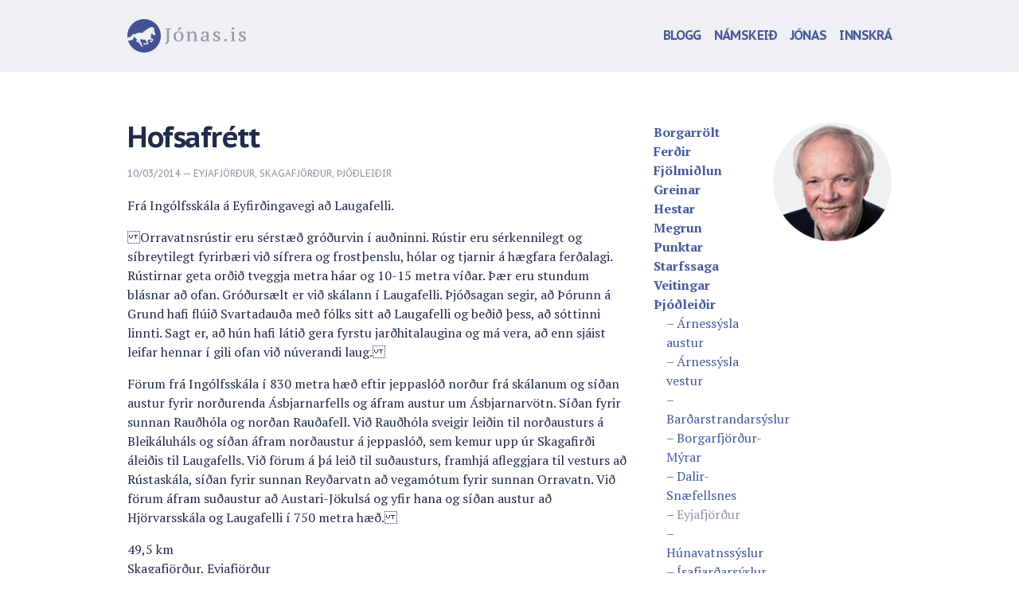

--- FILE ---
content_type: text/html; charset=UTF-8
request_url: http://www.jonas.is/hofsafrett/
body_size: 8115
content:
<!DOCTYPE html>

<!--[if lt IE 7 ]> <html class="ie ie6 no-js" lang="en-US" prefix="og: http://ogp.me/ns#"> <![endif]-->
<!--[if IE 7 ]>    <html class="ie ie7 no-js" lang="en-US" prefix="og: http://ogp.me/ns#"> <![endif]-->
<!--[if IE 8 ]>    <html class="ie ie8 no-js" lang="en-US" prefix="og: http://ogp.me/ns#"> <![endif]-->
<!--[if IE 9 ]>    <html class="ie ie9 no-js" lang="en-US" prefix="og: http://ogp.me/ns#"> <![endif]-->
<!--[if gt IE 9]><!--><html class="no-js" lang="en-US" prefix="og: http://ogp.me/ns#"><!--<![endif]-->
<!-- the "no-js" class is for Modernizr. -->

<head id="www-sitename-com" data-template-set="html5-reset-wordpress-theme" profile="http://gmpg.org/xfn/11">

	<meta name="viewport" content="width=device-width, initial-scale=1, maximum-scale=1">
	<meta charset="UTF-8">
	
	<!-- Always force latest IE rendering engine (even in intranet) & Chrome Frame -->
	<meta http-equiv="X-UA-Compatible" content="IE=edge,chrome=1">
	
	
	<title>
		     Hofsafrétt - Jónas Kristjánsson	</title>
	
	<meta name="title" content="  Hofsafrétt - Jónas Kristjánsson">
	<meta name="description" content="">
	
	
	<link href='http://fonts.googleapis.com/css?family=PT+Serif:400,700,400italic,700italic|PT+Sans+Caption:400,700' rel='stylesheet' type='text/css' />
	<link href="http://vjs.zencdn.net/4.0/video-js.css" rel="stylesheet">
	<script src="http://vjs.zencdn.net/4.0/video.js"></script>
	

	<!-- CSS: screen, mobile & print are all in the same file -->
	<link rel="stylesheet" href="http://www.jonas.is/wp-content/themes/jonas/_/css/fontcustom/fontcustom.css">
	<link rel="stylesheet" href="http://www.jonas.is/wp-content/themes/jonas/_/css/jonas.css">
	
	<!-- all our JS is at the bottom of the page, except for Modernizr. -->
	<script src="http://www.jonas.is/wp-content/themes/jonas/_/js/modernizr-1.7.min.js"></script>
	
	
	<link rel="pingback" href="http://www.jonas.is/xmlrpc.php" />

	
	<div id="fb-root"></div>
<script>(function(d, s, id) {
  var js, fjs = d.getElementsByTagName(s)[0];
  if (d.getElementById(id)) return;
  js = d.createElement(s); js.id = id;
  js.src = "//connect.facebook.net/en_US/all.js#xfbml=1&appId=258867717556248";
  fjs.parentNode.insertBefore(js, fjs);
}(document, 'script', 'facebook-jssdk'));</script>

	<meta name='robots' content='max-image-preview:large' />
<link rel='dns-prefetch' href='//ajax.googleapis.com' />
<link rel="alternate" type="application/rss+xml" title="Jónas Kristjánsson &raquo; Feed" href="http://www.jonas.is/feed/" />
<link rel="alternate" type="application/rss+xml" title="Jónas Kristjánsson &raquo; Comments Feed" href="http://www.jonas.is/comments/feed/" />
<link rel="alternate" type="application/rss+xml" title="Jónas Kristjánsson &raquo; Hofsafrétt Comments Feed" href="http://www.jonas.is/hofsafrett/feed/" />
<script type="text/javascript">
window._wpemojiSettings = {"baseUrl":"https:\/\/s.w.org\/images\/core\/emoji\/14.0.0\/72x72\/","ext":".png","svgUrl":"https:\/\/s.w.org\/images\/core\/emoji\/14.0.0\/svg\/","svgExt":".svg","source":{"concatemoji":"http:\/\/www.jonas.is\/wp-includes\/js\/wp-emoji-release.min.js?ver=6.2.8"}};
/*! This file is auto-generated */
!function(e,a,t){var n,r,o,i=a.createElement("canvas"),p=i.getContext&&i.getContext("2d");function s(e,t){p.clearRect(0,0,i.width,i.height),p.fillText(e,0,0);e=i.toDataURL();return p.clearRect(0,0,i.width,i.height),p.fillText(t,0,0),e===i.toDataURL()}function c(e){var t=a.createElement("script");t.src=e,t.defer=t.type="text/javascript",a.getElementsByTagName("head")[0].appendChild(t)}for(o=Array("flag","emoji"),t.supports={everything:!0,everythingExceptFlag:!0},r=0;r<o.length;r++)t.supports[o[r]]=function(e){if(p&&p.fillText)switch(p.textBaseline="top",p.font="600 32px Arial",e){case"flag":return s("\ud83c\udff3\ufe0f\u200d\u26a7\ufe0f","\ud83c\udff3\ufe0f\u200b\u26a7\ufe0f")?!1:!s("\ud83c\uddfa\ud83c\uddf3","\ud83c\uddfa\u200b\ud83c\uddf3")&&!s("\ud83c\udff4\udb40\udc67\udb40\udc62\udb40\udc65\udb40\udc6e\udb40\udc67\udb40\udc7f","\ud83c\udff4\u200b\udb40\udc67\u200b\udb40\udc62\u200b\udb40\udc65\u200b\udb40\udc6e\u200b\udb40\udc67\u200b\udb40\udc7f");case"emoji":return!s("\ud83e\udef1\ud83c\udffb\u200d\ud83e\udef2\ud83c\udfff","\ud83e\udef1\ud83c\udffb\u200b\ud83e\udef2\ud83c\udfff")}return!1}(o[r]),t.supports.everything=t.supports.everything&&t.supports[o[r]],"flag"!==o[r]&&(t.supports.everythingExceptFlag=t.supports.everythingExceptFlag&&t.supports[o[r]]);t.supports.everythingExceptFlag=t.supports.everythingExceptFlag&&!t.supports.flag,t.DOMReady=!1,t.readyCallback=function(){t.DOMReady=!0},t.supports.everything||(n=function(){t.readyCallback()},a.addEventListener?(a.addEventListener("DOMContentLoaded",n,!1),e.addEventListener("load",n,!1)):(e.attachEvent("onload",n),a.attachEvent("onreadystatechange",function(){"complete"===a.readyState&&t.readyCallback()})),(e=t.source||{}).concatemoji?c(e.concatemoji):e.wpemoji&&e.twemoji&&(c(e.twemoji),c(e.wpemoji)))}(window,document,window._wpemojiSettings);
</script>
<style type="text/css">
img.wp-smiley,
img.emoji {
	display: inline !important;
	border: none !important;
	box-shadow: none !important;
	height: 1em !important;
	width: 1em !important;
	margin: 0 0.07em !important;
	vertical-align: -0.1em !important;
	background: none !important;
	padding: 0 !important;
}
</style>
	<link rel='stylesheet' id='wp-block-library-css' href='http://www.jonas.is/wp-includes/css/dist/block-library/style.min.css?ver=6.2.8' type='text/css' media='all' />
<link rel='stylesheet' id='classic-theme-styles-css' href='http://www.jonas.is/wp-includes/css/classic-themes.min.css?ver=6.2.8' type='text/css' media='all' />
<style id='global-styles-inline-css' type='text/css'>
body{--wp--preset--color--black: #000000;--wp--preset--color--cyan-bluish-gray: #abb8c3;--wp--preset--color--white: #ffffff;--wp--preset--color--pale-pink: #f78da7;--wp--preset--color--vivid-red: #cf2e2e;--wp--preset--color--luminous-vivid-orange: #ff6900;--wp--preset--color--luminous-vivid-amber: #fcb900;--wp--preset--color--light-green-cyan: #7bdcb5;--wp--preset--color--vivid-green-cyan: #00d084;--wp--preset--color--pale-cyan-blue: #8ed1fc;--wp--preset--color--vivid-cyan-blue: #0693e3;--wp--preset--color--vivid-purple: #9b51e0;--wp--preset--gradient--vivid-cyan-blue-to-vivid-purple: linear-gradient(135deg,rgba(6,147,227,1) 0%,rgb(155,81,224) 100%);--wp--preset--gradient--light-green-cyan-to-vivid-green-cyan: linear-gradient(135deg,rgb(122,220,180) 0%,rgb(0,208,130) 100%);--wp--preset--gradient--luminous-vivid-amber-to-luminous-vivid-orange: linear-gradient(135deg,rgba(252,185,0,1) 0%,rgba(255,105,0,1) 100%);--wp--preset--gradient--luminous-vivid-orange-to-vivid-red: linear-gradient(135deg,rgba(255,105,0,1) 0%,rgb(207,46,46) 100%);--wp--preset--gradient--very-light-gray-to-cyan-bluish-gray: linear-gradient(135deg,rgb(238,238,238) 0%,rgb(169,184,195) 100%);--wp--preset--gradient--cool-to-warm-spectrum: linear-gradient(135deg,rgb(74,234,220) 0%,rgb(151,120,209) 20%,rgb(207,42,186) 40%,rgb(238,44,130) 60%,rgb(251,105,98) 80%,rgb(254,248,76) 100%);--wp--preset--gradient--blush-light-purple: linear-gradient(135deg,rgb(255,206,236) 0%,rgb(152,150,240) 100%);--wp--preset--gradient--blush-bordeaux: linear-gradient(135deg,rgb(254,205,165) 0%,rgb(254,45,45) 50%,rgb(107,0,62) 100%);--wp--preset--gradient--luminous-dusk: linear-gradient(135deg,rgb(255,203,112) 0%,rgb(199,81,192) 50%,rgb(65,88,208) 100%);--wp--preset--gradient--pale-ocean: linear-gradient(135deg,rgb(255,245,203) 0%,rgb(182,227,212) 50%,rgb(51,167,181) 100%);--wp--preset--gradient--electric-grass: linear-gradient(135deg,rgb(202,248,128) 0%,rgb(113,206,126) 100%);--wp--preset--gradient--midnight: linear-gradient(135deg,rgb(2,3,129) 0%,rgb(40,116,252) 100%);--wp--preset--duotone--dark-grayscale: url('#wp-duotone-dark-grayscale');--wp--preset--duotone--grayscale: url('#wp-duotone-grayscale');--wp--preset--duotone--purple-yellow: url('#wp-duotone-purple-yellow');--wp--preset--duotone--blue-red: url('#wp-duotone-blue-red');--wp--preset--duotone--midnight: url('#wp-duotone-midnight');--wp--preset--duotone--magenta-yellow: url('#wp-duotone-magenta-yellow');--wp--preset--duotone--purple-green: url('#wp-duotone-purple-green');--wp--preset--duotone--blue-orange: url('#wp-duotone-blue-orange');--wp--preset--font-size--small: 13px;--wp--preset--font-size--medium: 20px;--wp--preset--font-size--large: 36px;--wp--preset--font-size--x-large: 42px;--wp--preset--spacing--20: 0.44rem;--wp--preset--spacing--30: 0.67rem;--wp--preset--spacing--40: 1rem;--wp--preset--spacing--50: 1.5rem;--wp--preset--spacing--60: 2.25rem;--wp--preset--spacing--70: 3.38rem;--wp--preset--spacing--80: 5.06rem;--wp--preset--shadow--natural: 6px 6px 9px rgba(0, 0, 0, 0.2);--wp--preset--shadow--deep: 12px 12px 50px rgba(0, 0, 0, 0.4);--wp--preset--shadow--sharp: 6px 6px 0px rgba(0, 0, 0, 0.2);--wp--preset--shadow--outlined: 6px 6px 0px -3px rgba(255, 255, 255, 1), 6px 6px rgba(0, 0, 0, 1);--wp--preset--shadow--crisp: 6px 6px 0px rgba(0, 0, 0, 1);}:where(.is-layout-flex){gap: 0.5em;}body .is-layout-flow > .alignleft{float: left;margin-inline-start: 0;margin-inline-end: 2em;}body .is-layout-flow > .alignright{float: right;margin-inline-start: 2em;margin-inline-end: 0;}body .is-layout-flow > .aligncenter{margin-left: auto !important;margin-right: auto !important;}body .is-layout-constrained > .alignleft{float: left;margin-inline-start: 0;margin-inline-end: 2em;}body .is-layout-constrained > .alignright{float: right;margin-inline-start: 2em;margin-inline-end: 0;}body .is-layout-constrained > .aligncenter{margin-left: auto !important;margin-right: auto !important;}body .is-layout-constrained > :where(:not(.alignleft):not(.alignright):not(.alignfull)){max-width: var(--wp--style--global--content-size);margin-left: auto !important;margin-right: auto !important;}body .is-layout-constrained > .alignwide{max-width: var(--wp--style--global--wide-size);}body .is-layout-flex{display: flex;}body .is-layout-flex{flex-wrap: wrap;align-items: center;}body .is-layout-flex > *{margin: 0;}:where(.wp-block-columns.is-layout-flex){gap: 2em;}.has-black-color{color: var(--wp--preset--color--black) !important;}.has-cyan-bluish-gray-color{color: var(--wp--preset--color--cyan-bluish-gray) !important;}.has-white-color{color: var(--wp--preset--color--white) !important;}.has-pale-pink-color{color: var(--wp--preset--color--pale-pink) !important;}.has-vivid-red-color{color: var(--wp--preset--color--vivid-red) !important;}.has-luminous-vivid-orange-color{color: var(--wp--preset--color--luminous-vivid-orange) !important;}.has-luminous-vivid-amber-color{color: var(--wp--preset--color--luminous-vivid-amber) !important;}.has-light-green-cyan-color{color: var(--wp--preset--color--light-green-cyan) !important;}.has-vivid-green-cyan-color{color: var(--wp--preset--color--vivid-green-cyan) !important;}.has-pale-cyan-blue-color{color: var(--wp--preset--color--pale-cyan-blue) !important;}.has-vivid-cyan-blue-color{color: var(--wp--preset--color--vivid-cyan-blue) !important;}.has-vivid-purple-color{color: var(--wp--preset--color--vivid-purple) !important;}.has-black-background-color{background-color: var(--wp--preset--color--black) !important;}.has-cyan-bluish-gray-background-color{background-color: var(--wp--preset--color--cyan-bluish-gray) !important;}.has-white-background-color{background-color: var(--wp--preset--color--white) !important;}.has-pale-pink-background-color{background-color: var(--wp--preset--color--pale-pink) !important;}.has-vivid-red-background-color{background-color: var(--wp--preset--color--vivid-red) !important;}.has-luminous-vivid-orange-background-color{background-color: var(--wp--preset--color--luminous-vivid-orange) !important;}.has-luminous-vivid-amber-background-color{background-color: var(--wp--preset--color--luminous-vivid-amber) !important;}.has-light-green-cyan-background-color{background-color: var(--wp--preset--color--light-green-cyan) !important;}.has-vivid-green-cyan-background-color{background-color: var(--wp--preset--color--vivid-green-cyan) !important;}.has-pale-cyan-blue-background-color{background-color: var(--wp--preset--color--pale-cyan-blue) !important;}.has-vivid-cyan-blue-background-color{background-color: var(--wp--preset--color--vivid-cyan-blue) !important;}.has-vivid-purple-background-color{background-color: var(--wp--preset--color--vivid-purple) !important;}.has-black-border-color{border-color: var(--wp--preset--color--black) !important;}.has-cyan-bluish-gray-border-color{border-color: var(--wp--preset--color--cyan-bluish-gray) !important;}.has-white-border-color{border-color: var(--wp--preset--color--white) !important;}.has-pale-pink-border-color{border-color: var(--wp--preset--color--pale-pink) !important;}.has-vivid-red-border-color{border-color: var(--wp--preset--color--vivid-red) !important;}.has-luminous-vivid-orange-border-color{border-color: var(--wp--preset--color--luminous-vivid-orange) !important;}.has-luminous-vivid-amber-border-color{border-color: var(--wp--preset--color--luminous-vivid-amber) !important;}.has-light-green-cyan-border-color{border-color: var(--wp--preset--color--light-green-cyan) !important;}.has-vivid-green-cyan-border-color{border-color: var(--wp--preset--color--vivid-green-cyan) !important;}.has-pale-cyan-blue-border-color{border-color: var(--wp--preset--color--pale-cyan-blue) !important;}.has-vivid-cyan-blue-border-color{border-color: var(--wp--preset--color--vivid-cyan-blue) !important;}.has-vivid-purple-border-color{border-color: var(--wp--preset--color--vivid-purple) !important;}.has-vivid-cyan-blue-to-vivid-purple-gradient-background{background: var(--wp--preset--gradient--vivid-cyan-blue-to-vivid-purple) !important;}.has-light-green-cyan-to-vivid-green-cyan-gradient-background{background: var(--wp--preset--gradient--light-green-cyan-to-vivid-green-cyan) !important;}.has-luminous-vivid-amber-to-luminous-vivid-orange-gradient-background{background: var(--wp--preset--gradient--luminous-vivid-amber-to-luminous-vivid-orange) !important;}.has-luminous-vivid-orange-to-vivid-red-gradient-background{background: var(--wp--preset--gradient--luminous-vivid-orange-to-vivid-red) !important;}.has-very-light-gray-to-cyan-bluish-gray-gradient-background{background: var(--wp--preset--gradient--very-light-gray-to-cyan-bluish-gray) !important;}.has-cool-to-warm-spectrum-gradient-background{background: var(--wp--preset--gradient--cool-to-warm-spectrum) !important;}.has-blush-light-purple-gradient-background{background: var(--wp--preset--gradient--blush-light-purple) !important;}.has-blush-bordeaux-gradient-background{background: var(--wp--preset--gradient--blush-bordeaux) !important;}.has-luminous-dusk-gradient-background{background: var(--wp--preset--gradient--luminous-dusk) !important;}.has-pale-ocean-gradient-background{background: var(--wp--preset--gradient--pale-ocean) !important;}.has-electric-grass-gradient-background{background: var(--wp--preset--gradient--electric-grass) !important;}.has-midnight-gradient-background{background: var(--wp--preset--gradient--midnight) !important;}.has-small-font-size{font-size: var(--wp--preset--font-size--small) !important;}.has-medium-font-size{font-size: var(--wp--preset--font-size--medium) !important;}.has-large-font-size{font-size: var(--wp--preset--font-size--large) !important;}.has-x-large-font-size{font-size: var(--wp--preset--font-size--x-large) !important;}
.wp-block-navigation a:where(:not(.wp-element-button)){color: inherit;}
:where(.wp-block-columns.is-layout-flex){gap: 2em;}
.wp-block-pullquote{font-size: 1.5em;line-height: 1.6;}
</style>
<script type='text/javascript' src='http://ajax.googleapis.com/ajax/libs/jquery/1.9.1/jquery.min.js?ver=6.2.8' id='jquery-js'></script>
<script type='text/javascript' src='//ajax.googleapis.com/ajax/libs/jqueryui/1.10.3/jquery-ui.min.js?ver=6.2.8' id='jqueryui-js'></script>
<script type='text/javascript' src='http://www.jonas.is/wp-content/themes/jonas/_/js/jquery.slimscroll.min.js?ver=6.2.8' id='scroll-js'></script>
<script type='text/javascript' src='http://www.jonas.is/wp-content/themes/jonas/_/js/jquery.best-ampersand.js?ver=6.2.8' id='ampersand-js'></script>
<link rel="https://api.w.org/" href="http://www.jonas.is/wp-json/" /><link rel="alternate" type="application/json" href="http://www.jonas.is/wp-json/wp/v2/posts/25429" /><link rel="canonical" href="http://www.jonas.is/hofsafrett/" />
<link rel='shortlink' href='http://www.jonas.is/?p=25429' />
<link rel="alternate" type="application/json+oembed" href="http://www.jonas.is/wp-json/oembed/1.0/embed?url=http%3A%2F%2Fwww.jonas.is%2Fhofsafrett%2F" />
<link rel="alternate" type="text/xml+oembed" href="http://www.jonas.is/wp-json/oembed/1.0/embed?url=http%3A%2F%2Fwww.jonas.is%2Fhofsafrett%2F&#038;format=xml" />

<!-- WordPress Facebook Open Graph protocol plugin (WPFBOGP v2.0.13) http://rynoweb.com/wordpress-plugins/ -->
<meta property="fb:admins" content="1484637190"/>
<meta property="og:url" content="http://www.jonas.is/hofsafrett/"/>
<meta property="og:title" content="Hofsafrétt"/>
<meta property="og:site_name" content="Jónas Kristjánsson"/>
<meta property="og:description" content="Frá Ingólfsskála á Eyfirðingavegi að Laugafelli.  Orravatnsrústir eru sérstæð gróðurvin í auðninni. Rústir eru sérkennilegt og síbreytilegt "/>
<meta property="og:type" content="article"/>
<meta property="og:image" content="http://www.jonas.is/wp-content/themes/jonas/_/img/jonas-profile.png"/>
<meta property="og:locale" content="en_us"/>
<!-- // end wpfbogp -->


	
</head>

<body class="post-template-default single single-post postid-25429 single-format-standard">


	<header class="header">

		<div class="section">

			<div class="col-group">

				<div class="col-4">

					<p class="col-content"><a href="http://www.jonas.is/" class="logo"><img src="http://www.jonas.is/wp-content/themes/jonas/_/img/logo.svg" alt="Jónas.is" /></a></p>

				</div>

				<div class="menu col-8">

					<div class="col-content">

						
							<div class="menu-main-menu-container"><ul id="menu-main-menu" class="menu"><li id="menu-item-24474" class="menu-item menu-item-type-custom menu-item-object-custom menu-item-24474"><a title="Loka valmynd" href="#"><i class="icon-remove"></i></a></li>
<li id="menu-item-17368" class="menu-item menu-item-type-custom menu-item-object-custom menu-item-17368"><a href="/">Blogg</a></li>
<li id="menu-item-19967" class="menu-item menu-item-type-post_type menu-item-object-page menu-item-19967"><a href="http://www.jonas.is/namskeid/">Námskeið</a></li>
<li id="menu-item-17367" class="menu-item menu-item-type-post_type menu-item-object-page menu-item-17367"><a href="http://www.jonas.is/umjonas/">Jónas</a></li>
<li id="menu-item-20000" class="menu-item menu-item-type-custom menu-item-object-custom menu-item-20000"><a href="/wp-login.php">Innskrá</a></li>
</ul></div>							

						
						<a href="#" class="menu-button" title="Opna valmynd"><i class="icon-menu"></i></a>

					</div>

				</div>

			</div>

		</div>

	</header>

	<div class="section main">

	<div class="col-group">

		<div class="col-8">

			<div class="col-content">

		


	
		<article class="post-25429 post type-post status-publish format-standard hentry category-eyjafjordur category-skagafjordur category-thjodleidir" id="post-25429">
			
			<h1 class="entry-title">Hofsafrétt</h1>

			<div class="meta">
	<time datetime="2026-01-29T19:38:01+00:00" pubdate class="updated">10/03/2014</time>
	&mdash; <a href="http://www.jonas.is/flokkar/thjodleidir/eyjafjordur/" rel="category tag">Eyjafjörður</a>, <a href="http://www.jonas.is/flokkar/thjodleidir/skagafjordur/" rel="category tag">Skagafjörður</a>, <a href="http://www.jonas.is/flokkar/thjodleidir/" rel="category tag">Þjóðleiðir</a></div>
			<div class="entry-content">
				
				<p>Frá Ingólfsskála á Eyfirðingavegi að Laugafelli.</p>
<p>Orravatnsrústir eru sérstæð gróðurvin í auðninni. Rústir eru sérkennilegt og síbreytilegt fyrirbæri við sífrera og frostþenslu, hólar og tjarnir á hægfara ferðalagi. Rústirnar geta orðið tveggja metra háar og 10-15 metra víðar. Þær eru stundum blásnar að ofan. Gróðursælt er við skálann í Laugafelli. Þjóðsagan segir, að Þórunn á Grund hafi flúið Svartadauða með fólks sitt að Laugafelli og beðið þess, að sóttinni linnti. Sagt er, að hún hafi látið gera fyrstu jarðhitalaugina og má vera, að enn sjáist leifar hennar í gili ofan við núverandi laug.</p>
<p>Förum frá Ingólfsskála í 830 metra hæð eftir jeppaslóð norður frá skálanum og síðan austur fyrir norðurenda Ásbjarnarfells og áfram austur um Ásbjarnarvötn. Síðan fyrir sunnan Rauðhóla og norðan Rauðafell. Við Rauðhóla sveigir leiðin til norðausturs á Bleikáluháls og síðan áfram norðaustur á jeppaslóð, sem kemur upp úr Skagafirði áleiðis til Laugafells. Við förum á þá leið til suðausturs, framhjá afleggjara til vesturs að Rústaskála, síðan fyrir sunnan Reyðarvatn að vegamótum fyrir sunnan Orravatn. Við förum áfram suðaustur að Austari-Jökulsá og yfir hana og síðan austur að Hjörvarsskála og Laugafelli í 750 metra hæð.</p>
<p>49,5 km<br />
Skagafjörður, Eyjafjörður</p>
<p>Skálar:<br />
Ingólfsskáli: N65 00.452 W18 53.820.<br />
Laugafell : N65 01.703 W18 19.934.<br />
Hjörvarsskáli: N65 01.636 W18 19.926.</p>
<p>Jeppafært</p>
<p>Nálægir ferlar: Eyvindarstaðaheiði, Háöldur.<br />
Nálægar leiðir: Gimbrafell, Strompaleið, Skiptamelur, Ingólfsskáli, Vatnahjalli, Eystripllar, Laugafell, Kiðagil.</p>
<p>Skrásetjari: Jónas Kristjánsson<br />
Heimild: Útivistarkort</p>
			
			

			</div>

			<div class="share clear">

				<div class="fb-like" data-href="http://www.jonas.is/hofsafrett/" data-send="false" data-layout="" data-width="450" data-show-faces="false"></div>

			</div>
			
						
		</article>


		

			</div>

		</div>

		<div class="col-4">

			<div class="col-content">

				<div id="sidebar">

    <div class="about clear">

        <div class="col-6">

            <ul>
                	<li class="cat-item cat-item-68"><a href="http://www.jonas.is/flokkar/borgarrolt/">Borgarrölt</a>
<ul class='children'>
	<li class="cat-item cat-item-69"><a href="http://www.jonas.is/flokkar/borgarrolt/amsterdam/">Amsterdam</a>
</li>
	<li class="cat-item cat-item-70"><a href="http://www.jonas.is/flokkar/borgarrolt/dublin/">Dublin</a>
</li>
	<li class="cat-item cat-item-80"><a href="http://www.jonas.is/flokkar/borgarrolt/egyptaland/">Egyptaland</a>
</li>
	<li class="cat-item cat-item-71"><a href="http://www.jonas.is/flokkar/borgarrolt/feneyjar/">Feneyjar</a>
</li>
	<li class="cat-item cat-item-82"><a href="http://www.jonas.is/flokkar/borgarrolt/indland/">Indland</a>
</li>
	<li class="cat-item cat-item-78"><a href="http://www.jonas.is/flokkar/borgarrolt/istanbul/">Istanbul</a>
</li>
	<li class="cat-item cat-item-72"><a href="http://www.jonas.is/flokkar/borgarrolt/kaupmannahofn/">Kaupmannahöfn</a>
</li>
	<li class="cat-item cat-item-73"><a href="http://www.jonas.is/flokkar/borgarrolt/london/">London</a>
</li>
	<li class="cat-item cat-item-74"><a href="http://www.jonas.is/flokkar/borgarrolt/madrid/">Madrid</a>
</li>
	<li class="cat-item cat-item-81"><a href="http://www.jonas.is/flokkar/borgarrolt/marokko/">Marokkó</a>
</li>
	<li class="cat-item cat-item-75"><a href="http://www.jonas.is/flokkar/borgarrolt/new-york/">New York</a>
</li>
	<li class="cat-item cat-item-77"><a href="http://www.jonas.is/flokkar/borgarrolt/paris-english/">París (English)</a>
</li>
	<li class="cat-item cat-item-79"><a href="http://www.jonas.is/flokkar/borgarrolt/persia/">Persía</a>
</li>
	<li class="cat-item cat-item-76"><a href="http://www.jonas.is/flokkar/borgarrolt/rom/">Róm</a>
</li>
</ul>
</li>
	<li class="cat-item cat-item-18"><a href="http://www.jonas.is/flokkar/ferdir/">Ferðir</a>
</li>
	<li class="cat-item cat-item-16"><a href="http://www.jonas.is/flokkar/fjolmidlun/">Fjölmiðlun</a>
</li>
	<li class="cat-item cat-item-12"><a href="http://www.jonas.is/flokkar/greinar/">Greinar</a>
</li>
	<li class="cat-item cat-item-17"><a href="http://www.jonas.is/flokkar/hestar/">Hestar</a>
</li>
	<li class="cat-item cat-item-20"><a href="http://www.jonas.is/flokkar/megrun/">Megrun</a>
</li>
	<li class="cat-item cat-item-14"><a href="http://www.jonas.is/flokkar/punktar/">Punktar</a>
</li>
	<li class="cat-item cat-item-83"><a href="http://www.jonas.is/flokkar/starfssaga/">Starfssaga</a>
</li>
	<li class="cat-item cat-item-13"><a href="http://www.jonas.is/flokkar/veitingar/">Veitingar</a>
</li>
	<li    class="cat-item cat-item-1 used-cat-parent used-cat-parent used-cat"><a href="http://www.jonas.is/flokkar/thjodleidir/">Þjóðleiðir</a>
<ul class='children'>
	<li class="cat-item cat-item-65"><a href="http://www.jonas.is/flokkar/thjodleidir/arnessyslaaustur/">Árnessýsla austur</a>
</li>
	<li class="cat-item cat-item-49"><a href="http://www.jonas.is/flokkar/thjodleidir/arnessyslavestur/">Árnessýsla vestur</a>
</li>
	<li class="cat-item cat-item-66"><a href="http://www.jonas.is/flokkar/thjodleidir/bardastrandarsyslur/">Barðarstrandarsýslur</a>
</li>
	<li class="cat-item cat-item-50"><a href="http://www.jonas.is/flokkar/thjodleidir/borgarfjordur-myrar/">Borgarfjörður-Mýrar</a>
</li>
	<li class="cat-item cat-item-51"><a href="http://www.jonas.is/flokkar/thjodleidir/dalir-snaefellsnes/">Dalir-Snæfellsnes</a>
</li>
	<li  class="cat-item cat-item-52 used-cat"><a href="http://www.jonas.is/flokkar/thjodleidir/eyjafjordur/">Eyjafjörður</a>
</li>
	<li class="cat-item cat-item-53"><a href="http://www.jonas.is/flokkar/thjodleidir/hunavatnssyslur/">Húnavatnssýslur</a>
</li>
	<li class="cat-item cat-item-58"><a href="http://www.jonas.is/flokkar/thjodleidir/vestfirdir/">Ísafjarðarsýslur</a>
</li>
	<li class="cat-item cat-item-48"><a href="http://www.jonas.is/flokkar/thjodleidir/nordurmulasysla/">Norður-Múlasýsla</a>
</li>
	<li class="cat-item cat-item-64"><a href="http://www.jonas.is/flokkar/thjodleidir/nordurthingeyjarsysla/">Norður-Þingeyjarsýsla</a>
</li>
	<li class="cat-item cat-item-54"><a href="http://www.jonas.is/flokkar/thjodleidir/rangarvallasysla/">Rangárvallasýsla</a>
</li>
	<li class="cat-item cat-item-55"><a href="http://www.jonas.is/flokkar/thjodleidir/reykjanes/">Reykjanes</a>
</li>
	<li class="cat-item cat-item-56"><a href="http://www.jonas.is/flokkar/thjodleidir/skaftafellssyslur/">Skaftafellssýslur</a>
</li>
	<li  class="cat-item cat-item-57 used-cat"><a href="http://www.jonas.is/flokkar/thjodleidir/skagafjordur/">Skagafjörður</a>
</li>
	<li class="cat-item cat-item-67"><a href="http://www.jonas.is/flokkar/thjodleidir/strandasysla/">Strandasýsla</a>
</li>
	<li class="cat-item cat-item-63"><a href="http://www.jonas.is/flokkar/thjodleidir/sudurmulasysla/">Suður-Múlasýsla</a>
</li>
	<li class="cat-item cat-item-59"><a href="http://www.jonas.is/flokkar/thjodleidir/sudurthingeyjarsysla/">Suður-Þingeyjarsýsla</a>
</li>
</ul>
</li>
            </ul>

        </div>

        <div class="col-6">

            <figure><img src="http://www.jonas.is/wp-content/themes/jonas/_/img/jonas-profile2.png" /></figure>

        </div>

        <div class="col-12" style="margin-top: 2em;">

               <div id="search-2" class="widget widget_search"><form class="form clear" action="http://www.jonas.is" id="searchform" method="get">
    <div>
        <label for="s" class="screen-reader-text"></label>
        <div class="col-8"><input type="search" id="s" name="s" value="" placeholder="Leitarorð" /></div><div class="col-4"><input type="submit" value="Leita" class="btn btn-primary" id="searchsubmit" /></div>
    </div>
</form></div>
        </div>


        <!--div class="col-12">

            
            <div class="box clear">

                <h2>Þjóðleiðir</h2>

                <ul>
                    	<li class="cat-item cat-item-65"><a href="http://www.jonas.is/flokkar/thjodleidir/arnessyslaaustur/">Árnessýsla austur</a>
</li>
	<li class="cat-item cat-item-49"><a href="http://www.jonas.is/flokkar/thjodleidir/arnessyslavestur/">Árnessýsla vestur</a>
</li>
	<li class="cat-item cat-item-66"><a href="http://www.jonas.is/flokkar/thjodleidir/bardastrandarsyslur/">Barðarstrandarsýslur</a>
</li>
	<li class="cat-item cat-item-50"><a href="http://www.jonas.is/flokkar/thjodleidir/borgarfjordur-myrar/">Borgarfjörður-Mýrar</a>
</li>
	<li class="cat-item cat-item-51"><a href="http://www.jonas.is/flokkar/thjodleidir/dalir-snaefellsnes/">Dalir-Snæfellsnes</a>
</li>
	<li  class="cat-item cat-item-52 used-cat"><a href="http://www.jonas.is/flokkar/thjodleidir/eyjafjordur/">Eyjafjörður</a>
</li>
	<li class="cat-item cat-item-53"><a href="http://www.jonas.is/flokkar/thjodleidir/hunavatnssyslur/">Húnavatnssýslur</a>
</li>
	<li class="cat-item cat-item-58"><a href="http://www.jonas.is/flokkar/thjodleidir/vestfirdir/">Ísafjarðarsýslur</a>
</li>
	<li class="cat-item cat-item-48"><a href="http://www.jonas.is/flokkar/thjodleidir/nordurmulasysla/">Norður-Múlasýsla</a>
</li>
	<li class="cat-item cat-item-64"><a href="http://www.jonas.is/flokkar/thjodleidir/nordurthingeyjarsysla/">Norður-Þingeyjarsýsla</a>
</li>
	<li class="cat-item cat-item-54"><a href="http://www.jonas.is/flokkar/thjodleidir/rangarvallasysla/">Rangárvallasýsla</a>
</li>
	<li class="cat-item cat-item-55"><a href="http://www.jonas.is/flokkar/thjodleidir/reykjanes/">Reykjanes</a>
</li>
	<li class="cat-item cat-item-56"><a href="http://www.jonas.is/flokkar/thjodleidir/skaftafellssyslur/">Skaftafellssýslur</a>
</li>
	<li  class="cat-item cat-item-57 used-cat"><a href="http://www.jonas.is/flokkar/thjodleidir/skagafjordur/">Skagafjörður</a>
</li>
	<li class="cat-item cat-item-67"><a href="http://www.jonas.is/flokkar/thjodleidir/strandasysla/">Strandasýsla</a>
</li>
	<li class="cat-item cat-item-63"><a href="http://www.jonas.is/flokkar/thjodleidir/sudurmulasysla/">Suður-Múlasýsla</a>
</li>
	<li class="cat-item cat-item-59"><a href="http://www.jonas.is/flokkar/thjodleidir/sudurthingeyjarsysla/">Suður-Þingeyjarsýsla</a>
</li>
                </ul>

            </div>

            
        </div-->

    </div>


   



    <div class="namskeid clear">

        <h2><a href="/namskeid">Námskeið</a></h2>

       
        <ul>

        
           <li><a href="http://www.jonas.is/namskeid/01-textastill/">01 Textastíll</a></li>

        
           <li><a href="http://www.jonas.is/namskeid/02-bladamennska/">02 Blaðamennska</a></li>

        
           <li><a href="http://www.jonas.is/namskeid/03-nymidlun/">03 Nýmiðlun</a></li>

        
           <li><a href="http://www.jonas.is/namskeid/04-frettamennska/">04 Fréttamennska</a></li>

        
           <li><a href="http://www.jonas.is/namskeid/05-midlunartaekni/">05 Miðlunartækni</a></li>

        
           <li><a href="http://www.jonas.is/namskeid/06-rannsoknir/">06 Rannsóknir</a></li>

        
           <li><a href="http://www.jonas.is/namskeid/07-ritstjorn/">07 Ritstjórn</a></li>

        
           <li><a href="http://www.jonas.is/namskeid/08-fjolmidlasaga/">08 Fjölmiðlasaga</a></li>

        
           <li><a href="http://www.jonas.is/namskeid/50-letta-leidin-ljufa/">50 Létta leiðin ljúfa</a></li>

        
        </ul>                  

    </div>


    <div class="col-full">
        </div>

</div>
			</div>

		</div>

	</div>

	</div>

	<footer class="footer" id="footer" >

		<div class="section">

			<div class="col-group">

				<div class="col-6 source-org vcard copyright">

					<p class="col-content">&copy;2026 Jónas Kristjánsson &mdash; <a href="mailto:jonas@hestur.is">jonas@hestur.is</a></p>
					
				</div>

				<div class="col-6 madeby">

					<p class="col-content"><a href="http://www.vefstofan.is">Framleitt af Vefstofunni</a></p>

				</div>

			</div>

		</div>

		
	</footer>

	<script type='text/javascript' src='http://www.jonas.is/wp-includes/js/comment-reply.min.js?ver=6.2.8' id='comment-reply-js'></script>
<script type='text/javascript' id='disqus_count-js-extra'>
/* <![CDATA[ */
var countVars = {"disqusShortname":"jonaskristjansson"};
/* ]]> */
</script>
<script type='text/javascript' src='http://www.jonas.is/wp-content/plugins/disqus-comment-system/public/js/comment_count.js?ver=3.1.2' id='disqus_count-js'></script>
<script type='text/javascript' id='disqus_embed-js-extra'>
/* <![CDATA[ */
var embedVars = {"disqusConfig":{"integration":"wordpress 3.1.2"},"disqusIdentifier":"25429 http:\/\/www.jonas.is\/?p=25429","disqusShortname":"jonaskristjansson","disqusTitle":"Hofsafr\u00e9tt","disqusUrl":"http:\/\/www.jonas.is\/hofsafrett\/","postId":"25429"};
/* ]]> */
</script>
<script type='text/javascript' src='http://www.jonas.is/wp-content/plugins/disqus-comment-system/public/js/comment_embed.js?ver=3.1.2' id='disqus_embed-js'></script>


<!-- here comes the javascript -->

<!-- jQuery is called via the Wordpress-friendly way via functions.php -->

<!-- this is where we put our custom functions -->
<script src="http://www.jonas.is/wp-content/themes/jonas/_/js/functions.js"></script>

<script type="text/javascript">

  var _gaq = _gaq || [];
  _gaq.push(['_setAccount', 'UA-742827-10']);
  _gaq.push(['_trackPageview']);

  (function() {
    var ga = document.createElement('script'); ga.type = 'text/javascript'; ga.async = true;
    ga.src = ('https:' == document.location.protocol ? 'https://ssl' : 'http://www') + '.google-analytics.com/ga.js';
    var s = document.getElementsByTagName('script')[0]; s.parentNode.insertBefore(ga, s);
  })();

</script>
	
</body>

</html>


--- FILE ---
content_type: text/javascript
request_url: http://www.jonas.is/wp-content/themes/jonas/_/js/functions.js
body_size: 380
content:
// remap jQuery to $
(function($){})(window.jQuery);


/* trigger when page is ready */
jQuery(document).ready(function (){

	$("h1, h2, h3").bestAmpersand();

	if ($(".lessons").length) {
		$(".lessons").slimScroll({    
	    	railOpacity: 0.01,
	    	size: '10px',
			height: '480px'
	  	});
	  	$(".lessons").slimScroll({    
			scrollTo: $(".lessons .active").position().top + "px"
	  	});
	}

	$(".header .menu a[title='Loka valmynd']").on("click", function(event){
		$("body").removeClass("menu-shown");
		event.preventDefault();
	});

	$(".header .menu-button").on("click", function(event){
		$("body").addClass("menu-shown");
		event.preventDefault();
	});

});


--- FILE ---
content_type: image/svg+xml
request_url: http://www.jonas.is/wp-content/themes/jonas/_/img/logo.svg
body_size: 4995
content:
<?xml version="1.0" encoding="utf-8"?>
<!-- Generator: Adobe Illustrator 16.0.0, SVG Export Plug-In . SVG Version: 6.00 Build 0)  -->
<!DOCTYPE svg PUBLIC "-//W3C//DTD SVG 1.1//EN" "http://www.w3.org/Graphics/SVG/1.1/DTD/svg11.dtd">
<svg version="1.1" id="Layer_1" xmlns="http://www.w3.org/2000/svg" xmlns:xlink="http://www.w3.org/1999/xlink" x="0px" y="0px"
	 width="149px" height="42px" viewBox="0 0 149 42" enable-background="new 0 0 149 42" xml:space="preserve">
<g>
	<g>
		<path fill="#9397A7" d="M47.681,30.441c0.262-0.125,0.517-0.273,0.764-0.451c0.247-0.18,0.466-0.426,0.659-0.74
			c0.193-0.316,0.347-0.729,0.463-1.238s0.174-1.172,0.174-1.99V12.924H47.82v-1.296h6.618v1.296h-2.105v12.865
			c0,1.097-0.143,1.995-0.428,2.697c-0.286,0.701-0.636,1.264-1.053,1.688c-0.417,0.426-0.864,0.738-1.342,0.938
			c-0.479,0.201-0.911,0.34-1.296,0.416L47.681,30.441z"/>
		<path fill="#9397A7" d="M58.166,21.764c0-1.019,0.146-1.921,0.438-2.708c0.293-0.787,0.705-1.446,1.236-1.979
			c0.531-0.532,1.178-0.937,1.94-1.214c0.762-0.278,1.605-0.417,2.529-0.417c1.078,0,2.005,0.15,2.783,0.451
			c0.777,0.301,1.413,0.725,1.905,1.272c0.493,0.548,0.859,1.211,1.098,1.99c0.239,0.779,0.357,1.647,0.357,2.604
			c0,1.018-0.142,1.916-0.427,2.695c-0.285,0.778-0.693,1.436-1.225,1.968c-0.531,0.531-1.178,0.937-1.939,1.214
			c-0.763,0.278-1.613,0.417-2.553,0.417c-1.047,0-1.956-0.149-2.726-0.451c-0.77-0.301-1.409-0.725-1.917-1.273
			c-0.508-0.546-0.885-1.206-1.132-1.978C58.289,23.584,58.166,22.721,58.166,21.764z M60.757,21.764c0,0.74,0.069,1.427,0.209,2.06
			c0.14,0.634,0.367,1.18,0.685,1.642c0.317,0.464,0.728,0.831,1.23,1.101s1.118,0.405,1.846,0.405c0.913,0,1.664-0.418,2.252-1.251
			c0.588-0.833,0.882-2.151,0.882-3.956c0-0.741-0.07-1.431-0.209-2.071c-0.14-0.64-0.36-1.196-0.662-1.666
			c-0.302-0.471-0.688-0.836-1.161-1.099c-0.472-0.262-1.049-0.394-1.729-0.394c-1.021,0-1.834,0.417-2.438,1.25
			C61.059,18.616,60.757,19.943,60.757,21.764z M65.201,10.471h2.893v0.948l-4.516,2.708l-0.645-0.533L65.201,10.471z"/>
		<path fill="#9397A7" d="M88.38,27.826h-5.669v-1.157h1.527v-5.808c0-1.219-0.185-2.167-0.556-2.846
			c-0.37-0.678-1.049-1.018-2.036-1.018c-0.433,0-0.829,0.069-1.192,0.208c-0.361,0.139-0.686,0.324-0.971,0.556
			c-0.285,0.231-0.533,0.501-0.74,0.81c-0.209,0.309-0.367,0.633-0.475,0.972v7.127h1.527v1.157h-5.67v-1.157h1.712v-9.834h-1.712
			v-1.157h4.143v2.407h0.023c0.354-0.741,0.875-1.365,1.561-1.875c0.688-0.509,1.516-0.763,2.488-0.763
			c0.693,0,1.311,0.073,1.851,0.22s0.991,0.413,1.354,0.798c0.361,0.386,0.64,0.902,0.834,1.55c0.191,0.648,0.289,1.473,0.289,2.476
			v6.178h1.711V27.826z"/>
		<path fill="#9397A7" d="M101.923,24.609c0,0.355,0.008,0.715,0.022,1.076c0.015,0.363,0.038,0.69,0.069,0.983h1.551v1.157h-3.698
			l-0.235-2.198h-0.116c-0.077,0.31-0.22,0.61-0.429,0.903c-0.207,0.292-0.471,0.555-0.786,0.785
			c-0.316,0.232-0.69,0.417-1.122,0.557c-0.432,0.139-0.91,0.208-1.436,0.208c-0.523,0-1.006-0.078-1.445-0.232
			c-0.439-0.153-0.822-0.37-1.146-0.647c-0.324-0.277-0.575-0.613-0.753-1.007c-0.177-0.393-0.266-0.835-0.266-1.33
			c0-0.757,0.158-1.381,0.475-1.874c0.316-0.494,0.783-0.883,1.4-1.169c0.615-0.285,1.387-0.49,2.312-0.613
			c0.927-0.124,2.006-0.193,3.24-0.208c0.031-0.244,0.047-0.477,0.047-0.699c0-0.221,0-0.438,0-0.652
			c0-0.946-0.162-1.667-0.486-2.163c-0.324-0.497-0.902-0.745-1.736-0.745c-0.309,0-0.639,0.016-0.994,0.046
			s-0.68,0.121-0.973,0.272v2.089h-2.082V16.58c0.559-0.293,1.219-0.555,1.979-0.787c0.759-0.231,1.65-0.347,2.674-0.347
			c0.885,0,1.595,0.112,2.129,0.335c0.536,0.224,0.946,0.517,1.233,0.879c0.287,0.363,0.473,0.772,0.559,1.227
			c0.085,0.456,0.128,0.907,0.128,1.354c0,0.972-0.02,1.901-0.059,2.788C101.941,22.916,101.923,23.776,101.923,24.609z
			 M96.808,26.531c0.371,0,0.703-0.059,0.996-0.174c0.293-0.116,0.551-0.262,0.774-0.439c0.224-0.179,0.417-0.375,0.579-0.592
			c0.162-0.215,0.297-0.424,0.404-0.624v-2.754c-1.002,0-1.815,0.065-2.441,0.196c-0.624,0.132-1.115,0.306-1.469,0.521
			c-0.355,0.216-0.598,0.474-0.729,0.774c-0.133,0.302-0.197,0.622-0.197,0.962c0,0.693,0.186,1.223,0.555,1.584
			C95.651,26.349,96.159,26.531,96.808,26.531z"/>
		<path fill="#9397A7" d="M114.141,25.046c0-0.413-0.154-0.774-0.464-1.087c-0.308-0.312-0.694-0.603-1.156-0.869
			c-0.464-0.268-0.966-0.536-1.504-0.807c-0.54-0.27-1.042-0.578-1.505-0.925c-0.462-0.347-0.85-0.756-1.157-1.227
			c-0.309-0.47-0.463-1.037-0.463-1.701c0-0.447,0.109-0.852,0.326-1.214c0.218-0.362,0.509-0.675,0.873-0.937
			c0.364-0.263,0.794-0.466,1.292-0.613c0.496-0.147,1.023-0.22,1.583-0.22c0.465,0,0.876,0.015,1.233,0.046
			c0.355,0.031,0.683,0.073,0.978,0.127c0.294,0.054,0.573,0.12,0.838,0.197c0.264,0.077,0.535,0.162,0.814,0.254v3.125h-1.48V17.4
			l-0.44-0.5c-0.201-0.045-0.416-0.083-0.647-0.113s-0.479-0.046-0.74-0.046c-0.74,0-1.292,0.142-1.655,0.423
			c-0.362,0.282-0.543,0.636-0.543,1.063c0,0.412,0.154,0.77,0.463,1.075c0.308,0.305,0.693,0.591,1.157,0.857
			c0.462,0.267,0.963,0.531,1.503,0.793c0.541,0.263,1.042,0.56,1.504,0.892c0.464,0.332,0.849,0.713,1.158,1.146
			c0.309,0.432,0.463,0.948,0.463,1.551c0,0.555-0.129,1.048-0.385,1.48s-0.604,0.799-1.047,1.099
			c-0.442,0.301-0.962,0.533-1.559,0.694c-0.598,0.162-1.229,0.243-1.896,0.243c-0.745,0-1.47-0.097-2.176-0.29
			c-0.705-0.191-1.261-0.419-1.663-0.682v-3.032h1.48v1.729l0.464,0.479c0.2,0.151,0.438,0.272,0.717,0.363
			c0.278,0.092,0.641,0.137,1.088,0.137c0.74,0,1.35-0.152,1.828-0.457C113.9,25.999,114.141,25.58,114.141,25.046z"/>
		<path fill="#9397A7" d="M121.494,26.483c0-0.477,0.162-0.855,0.485-1.134c0.324-0.277,0.756-0.416,1.297-0.416
			c0.539,0,0.979,0.139,1.318,0.416c0.339,0.278,0.51,0.657,0.51,1.134c0,0.463-0.171,0.833-0.51,1.111
			c-0.34,0.278-0.779,0.417-1.318,0.417c-0.541,0-0.973-0.139-1.297-0.417C121.656,27.316,121.494,26.946,121.494,26.483z"/>
		<path fill="#9397A7" d="M135.728,27.826h-5.855v-1.157h1.713v-9.834h-1.713v-1.157h4.142v10.992h1.714V27.826z M131.075,11.929
			c0-0.448,0.158-0.802,0.475-1.064c0.315-0.262,0.722-0.393,1.215-0.393c0.524,0,0.938,0.131,1.238,0.393s0.451,0.617,0.451,1.064
			s-0.15,0.802-0.451,1.064s-0.714,0.394-1.238,0.394c-0.493,0-0.899-0.131-1.215-0.394
			C131.233,12.731,131.075,12.376,131.075,11.929z"/>
		<path fill="#9397A7" d="M146.404,25.046c0-0.413-0.154-0.774-0.463-1.087s-0.694-0.603-1.156-0.869
			c-0.463-0.268-0.965-0.536-1.505-0.807c-0.54-0.27-1.042-0.578-1.505-0.925c-0.462-0.347-0.848-0.756-1.156-1.227
			c-0.309-0.47-0.463-1.037-0.463-1.701c0-0.447,0.108-0.852,0.326-1.214c0.218-0.362,0.508-0.675,0.873-0.937
			c0.365-0.263,0.794-0.466,1.292-0.613c0.496-0.147,1.023-0.22,1.582-0.22c0.466,0,0.877,0.015,1.234,0.046
			c0.355,0.031,0.683,0.073,0.978,0.127c0.294,0.054,0.573,0.12,0.838,0.197c0.264,0.077,0.535,0.162,0.815,0.254v3.125h-1.481V17.4
			l-0.44-0.5c-0.201-0.045-0.417-0.083-0.646-0.113c-0.232-0.03-0.479-0.046-0.741-0.046c-0.74,0-1.293,0.142-1.655,0.423
			s-0.543,0.636-0.543,1.063c0,0.412,0.153,0.77,0.462,1.075c0.309,0.305,0.694,0.591,1.157,0.857
			c0.462,0.267,0.964,0.531,1.503,0.793c0.541,0.263,1.043,0.56,1.506,0.892s0.848,0.713,1.156,1.146
			c0.31,0.432,0.463,0.948,0.463,1.551c0,0.555-0.128,1.048-0.385,1.48c-0.256,0.433-0.604,0.799-1.047,1.099
			c-0.441,0.301-0.961,0.533-1.557,0.694c-0.599,0.162-1.229,0.243-1.897,0.243c-0.744,0-1.469-0.097-2.176-0.29
			c-0.704-0.191-1.259-0.419-1.663-0.682v-3.032h1.481v1.729l0.464,0.479c0.2,0.151,0.438,0.272,0.717,0.363
			c0.277,0.092,0.641,0.137,1.088,0.137c0.74,0,1.351-0.152,1.828-0.457C146.165,25.999,146.404,25.58,146.404,25.046z"/>
	</g>
	<g>
		<path fill="#455291" d="M0.224,24.053l0.638,0.094c0,0-0.287-0.078-0.648-0.176C0.217,23.998,0.22,24.025,0.224,24.053z"/>
		<path fill="#455291" d="M21,0C9.402,0,0,9.402,0,21c0,0.427,0.017,0.85,0.042,1.27c1.051,0.198,2.585,0.481,2.789,0.502
			c0.312,0.029,0.552-0.428,0.531-0.48c-0.021-0.051,0.239-0.104,0.239-0.104s0.458-0.115,0.125-0.166
			c-0.212-0.033-0.31-0.262-0.349-0.383c-0.007-0.015-0.014-0.03-0.015-0.045c-0.008-0.057-0.005-0.023,0.015,0.045
			c0.075,0.143,0.393,0.286,0.516,0.268c0.135-0.021,0.792-0.406,0.917-0.719s1.031-1,1.042-1.031
			c0.009-0.027-0.474-0.261-0.61-0.327c0.128,0.06,0.58,0.251,0.704,0.055c0.146-0.229,2.385-1.75,3.135-1.249
			c0.75,0.5,1.074,0.448,1.074,0.448c0.416-0.938,3.166-1.792,4.187-1.896c1.02-0.104,3.343,0.125,3.572,0.125
			c0.229,0,2.469-0.25,1.781-0.604c-0.688-0.354-1.781,0.323-1.781,0.323s0.406-0.583,1.167-0.594c0.76-0.01,2.031,0.01,1.229-0.135
			c-0.012-0.002-0.024-0.005-0.036-0.007c-0.786-0.168-1.431-1.126-1.318-0.983c0.115,0.146,1.76,0.803,1.76,0.803
			s2.333-0.323,0.719-0.448c-1.614-0.125-2.927-3.312-2.927-3.312s0.532,1.062,1.094,1.875c0.562,0.812,2.219,0.937,2.219,0.937
			s0.864-0.135-0.146-0.261c-0.643-0.08-1.185-0.631-1.432-0.926c-0.042-0.04-0.075-0.078-0.099-0.116
			c-0.087-0.136-0.042-0.052,0.099,0.116c0.368,0.35,1.349,0.734,1.723,0.78c0.417,0.052,0.313-0.417,0.368-0.604
			c0.056-0.188,1.289-0.667,1.289-0.667l1.042-0.729l-1.042,0.01l1.239-0.177l-1.239,0.052c0,0,1.489-0.292,1.531-0.302
			c0.042-0.011,0.157,0.01,0.386-0.229c0.229-0.24,1.771-1.188,2.229-1.354c0.459-0.167,2.032-0.188,2.032-0.188l-0.948-0.271
			l0.812-0.031l-1.114-0.208l1.479,0.032l-1.24-0.216l1.73,0.174c0,0-0.844-0.094-0.469-0.156c0.375-0.062,1.407,0.052,1.615,0.208
			s0.76,0.708,0.947,0.792c0.188,0.083,0.156,0.031,0.385,0.198c0.229,0.166,0.719-0.136,0.897-0.25
			c0.176-0.115,0.104,0.094,0.093,0.146c-0.01,0.052-0.49,0.666-0.562,0.719c-0.073,0.052,0.052,0.53,0.135,0.771
			c0.083,0.239-0.271,0.292-0.24,0.447c0.032,0.156,0.115,0.25,0.24,0.479s0.281,0.646,0.407,0.75
			c0.125,0.104,0.104,0.177,0.031,0.385c-0.073,0.208,0,0.459,0.042,0.604c0.042,0.146,0.188,1.125,0.469,1.521
			c0.282,0.396,0.521,1.365,0.646,1.896c0.103,0.435-0.227,1.038-0.382,1.353c-0.004,0.009-0.14-0.227-0.23-0.362
			c-0.006-0.008,0.024-0.191,0.025-0.199c0.009-0.069,0.006-0.239-0.003-0.23c-0.466,0.359-0.052,0.419-0.038,0.444
			c0.068,0.124,0.231,0.344,0.22,0.379c-0.065,0.212-0.498,0.512-1.031,0.424c-0.041-0.007-0.69-1.256-0.724-1.252
			c-0.017,0.003,0.678,1.264,0.661,1.266c-0.138,0.016-0.273,0.027-0.395,0.031c-0.563,0.021-2.271-2.198-2.542-2.49
			c-0.271-0.291-0.573,0.219-0.531,0.531c0.042,0.313-0.5,1.396-0.615,1.979c-0.114,0.584,0.219,0.667,0.271,1.521
			c0.052,0.854-0.646,1.293-0.604,1.575c0.042,0.279,0.354,0.248,0.729,0.508c0.375,0.262,1.833,0.584,2.104,0.75
			c0.271,0.166,0.302,0.741,0.417,0.97c0.114,0.229-0.115,0.812-0.115,0.812s-0.589,0.844-0.792,1.297
			c-0.204,0.453-0.343,0.609-0.343,0.609c-0.032,0.625-0.657,0.609-0.875,0.531s-0.859-0.264-1.109-0.25
			c-0.25,0.016-0.656-0.281-1.109-0.514c-0.453-0.236-0.031-0.549,0.078-0.627c0.11-0.078,1.047-0.607,1.344-0.515
			c0.296,0.094,0.578,0.14,0.859,0.077s0.328-0.422,0.438-0.609c0.109-0.187-0.141-0.562-0.266-0.672
			c-0.125-0.107-0.75-0.203-1.5-0.14c-0.75,0.062-1.78-0.157-1.952-0.108c-0.172,0.045-1.438,0.641-1.609,0.952
			s0.109,1.749,0.218,2.22c0.11,0.469,0.454,1.266,0.517,1.67c0.062,0.406,0.015,0.297-0.328,0.656
			c-0.345,0.359-0.5,0.312-1.547,0.547s-1.437,0.609-1.969,0.453c-0.531-0.156-0.468-0.266-0.719-0.359
			c-0.25-0.094-0.859-0.328-1.594-0.578c-0.734-0.25-0.327-0.391-0.327-0.391c1.546-1.016,1.64-0.922,2.108-0.516
			c0.469,0.408,0.641,0.297,1.391,0.359c0.75,0.062,0.875-0.172,1.14-0.406c0.266-0.234-0.078-0.734-0.281-1.109
			s-0.609-1.702-0.89-2.234c-0.282-0.53-0.766-0.797-0.922-0.983s-1.199-0.118-3.749-0.36c-1.662-0.156-1.715-0.425-2.042-0.324
			c-0.333,0.105-0.167,2.252-0.104,2.626l-0.1,0.794c0.469,0.234,0.167,0.014,0.574,0.17c0.406,0.158,0.266,0.422,0.703,0.891
			c0.438,0.469,0.375,0.75,0.422,1.547c0.047,0.797-0.391,0.469-0.312,0.688s0.516,0.703,0.516,0.703s1.109,1.172,1.438,1.266
			c0.328,0.094,0.218,0.422,0.218,0.422c0.188,0.438-2.093,0.064-2.281,0c-0.187-0.062-0.53-0.781-0.812-1.281
			c-0.282-0.5-1.344-2.094-1.562-2.344c-0.219-0.25-0.781-1.092-1.062-1.344c-0.281-0.25-1.375-0.686-2.312-0.906
			c-0.937-0.219-0.625-0.906-0.625-0.906c0.468-0.781,0.718-2.248,0.718-2.248s-2.125-1.595-2.781-2.502
			c-0.657-0.906,0.062-2.656,0.062-2.656L8.47,21.698c0,0-0.031,0.86-0.25,1.392c-0.219,0.529-1.313,2.639-1.984,2.984
			c-0.672,0.342-2.437,0.842-4.187,0.938c-0.428,0.021-0.819,0.01-1.177-0.021C3.451,35.67,11.484,42,21,42c11.598,0,21-9.402,21-21
			C41.999,9.402,32.598,0,21,0z"/>
		<path fill="#455291" d="M1.799,22.844l-1.75-0.483c0.028,0.43,0.069,0.854,0.123,1.274c1.07,0.032,2.23-0.009,1.617-0.176
			c-0.916-0.25-1.667-0.511-1.469-0.447C0.517,23.073,1.799,22.844,1.799,22.844z"/>
		<path fill="#455291" d="M14.027,26.645c-0.198-0.25-0.385,0.334-0.364,0.834s0.792,0.625,0.792,0.625
			C14.496,27.5,14.225,26.896,14.027,26.645z"/>
		<path fill="#455291" d="M33.113,15.158c0,0,0.195-0.49-0.429-0.516c-0.819-0.034-0.885-0.185-0.885-0.185s0.155,0.643,0.642,0.701
			C32.928,15.217,33.036,15.168,33.113,15.158z"/>
	</g>
</g>
</svg>
